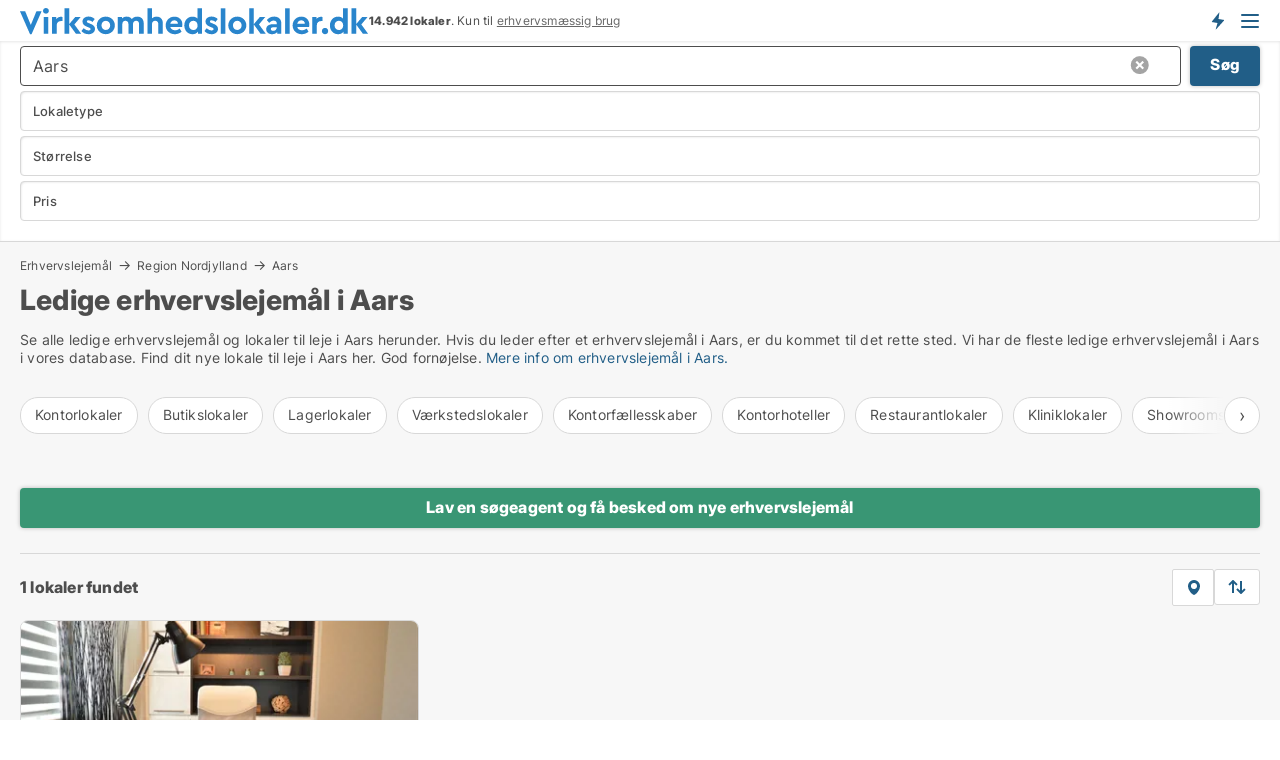

--- FILE ---
content_type: text/html; charset=utf-8
request_url: https://www.virksomhedslokaler.dk/erhvervslejemaal/aars
body_size: 16231
content:
<!doctype html>
<html lang="da" prefix="og:http://ogp.me/ns#">
<head>
    
<meta charset="UTF-8" />

    <title>Erhvervslejemål i Aars • 1 ledige lokaler til leje</title>
        <meta name="description" content="Find ledige erhvervslejemål i Aars hurtigt og nemt ✔ 1 lokaler til leje i Aars lige nu ✔ Book tid til fremvisning i dag ✔" />
        <meta property="fb:app_id" content="1651336384902009" />
        <meta property="og:type" content="website" />
        <meta property="og:image" content="https://www.virksomhedslokaler.dk/media/lvdbre4f/microsoftteams-image.png" />
        <meta property="og:image:secure_url" content="https://www.virksomhedslokaler.dk/media/lvdbre4f/microsoftteams-image.png" />
        <meta property="og:image:alt" content="https://www.virksomhedslokaler.dk/media/lvdbre4f/microsoftteams-image.png" />
        <meta property="og:image:width" content="640" />
        <meta property="og:image:height" content="480" />
        <meta property="og:url" content="https://www.virksomhedslokaler.dk/erhvervslejemaal/aars" />
        <meta property="og:title" content="Erhvervslejemål i Aars • 1 ledige lokaler til leje" />
        <meta property="og:description" content="Find ledige erhvervslejemål i Aars hurtigt og nemt ✔ 1 lokaler til leje i Aars lige nu ✔ Book tid til fremvisning i dag ✔" />


<link rel="canonical" href="https://www.virksomhedslokaler.dk/erhvervslejemaal/aars" />

    <meta name="viewport" content="width=device-width, initial-scale=1, maximum-scale=1" />
    <link rel="shortcut icon" href="/images/favicons/favicon-v.svg" type="image/svg+xml" />

    <link rel="stylesheet" type="text/css" href="/css/Fonts.css?v=l5amzXL23WsuXcoOJpQ2lKe_ukE" />


<link rel="stylesheet" href="/bundles/css/styles.css?v=nr4bRgzFQWf0vSwnMiTYm23IgZA" />
<link rel="stylesheet" href="/bundles/css/ie.css?v=eF1J9FJDcBT87G3Du73rGx8U7ws" />

    <link rel="stylesheet" type="text/css" href="/css/Print.css?v=5Dp4GpRlusuVRwtK5iQofvCXFe0" media="print" />
<script>
    window.dataLayer = window.dataLayer || [];
    function gtag() { dataLayer.push(arguments); }
    gtag('consent', 'default', {
        'ad_user_data': 'denied',
        'ad_personalization': 'denied',
        'ad_storage': 'denied',
        'analytics_storage': 'denied'
    });
    gtag('js', new Date());
    gtag('config', 'G-7T8QJMMX4Z');
</script>


<script type="application/ld+json">
{
  "@context": "https://schema.org",
  "@type": "FAQPage",
  "mainEntity": [
    {
      "@type": "Question",
      "acceptedAnswer": {
        "@type": "Answer",
        "text": "Overvej plads, pris, beliggenhed og fremtidige behov. Tænk også på adgang og faciliteter."
      },
      "name": "Hvad skal jeg overveje, når jeg vælger et erhvervslejemål?"
    },
    {
      "@type": "Question",
      "acceptedAnswer": {
        "@type": "Answer",
        "text": "Leje giver fleksibilitet. Køb giver stabilitet. Det afhænger af din situation."
      },
      "name": "Er det bedre at købe eller leje erhvervslokaler?"
    },
    {
      "@type": "Question",
      "acceptedAnswer": {
        "@type": "Answer",
        "text": "Kig uden for de centrale områder. Overvej ældre bygninger, og brug mæglere."
      },
      "name": "Hvordan finder jeg billige erhvervslejemål i Aars?"
    },
    {
      "@type": "Question",
      "acceptedAnswer": {
        "@type": "Answer",
        "text": "Ja. Mange udlejere er åbne for forhandling, især om pris og vilkår."
      },
      "name": "Kan jeg forhandle lejeaftalen?"
    }
  ]
}
</script>
</head>
<body class="new-popup-layout">
    
    

<header id="header">
    <section>
<a href="https://www.virksomhedslokaler.dk/" class="logo">
                    <img alt="Ledige erhvervslejemål - find dem på Virksomhedslokaler.dk" title="Ledige erhvervslejemål - find dem på Virksomhedslokaler.dk" src="/media/1002/virksomhedslokaler_logo_349x27.svg"  />
                    
                </a>            <div class="post-logo">
                    <ul class="info" id="presentation_info" data-separator="." data-animate="false">
                        <li><span class="show-desktop"><b>14.942</b> lokaler lige nu på <a class="tos-info" href="javascript:void(0)" popup-content-id="6177" data-anchor="tos_mails" style="text-decoration:underline;"><strong>Danmarks store portal for erhvervsudlejning</strong></a></span><span class="show-mobile"><b>14.942 lokaler</b>. Kun til <a class="tos-info" href="javascript:void(0)" popup-content-id="6177" data-anchor="tos_mails" style="text-decoration:underline;">erhvervsmæssig brug</a></span></li>
                    </ul>


            </div>
            <div class="logo-btns">
                <a id="special_product_button" class="special-product-button" onclick="ShowPreAuthPopup('HeaderSpecialButton', 'Popup_FrequencyUserCreation', '', false, '', '');">Få besked om nye lokaler!</a>

                <div class="notification-buttons show-mobile">
                    
<a data-action="user-notifications" data-api="UserNotificationPopup" data-type="Default" class="notification-counter" style="display:none;"
   data-text="Nye lokaler" data-empty-text="Lokaler der passer til din agent">
    <label data-action="label"></label>
    <span class="counter" data-action="counter"></span>
</a>
                </div>


                    <a class="show-menu-button" onclick="ToggleMenu();"></a>
            </div>
        <div id="slide_nav" class="mobile-navi"></div>
    </section>
        <nav>
                <div  data-single-line="">
                    <aside>
<span><a class="show-desktop regular with-nested" onmouseover="this.prevFontColor=this.style.color;this.style.color='#f5870b'" onmouseout="this.style.color=this.prevFontColor" href="https://www.virksomhedslokaler.dk/om-virksomhedslokalerdk">Om Virksomhedslokaler.dk</a><ul class="nested-links"><li><a class="regular" href="https://www.virksomhedslokaler.dk/kontakt">Kontakt os</a></li><li><a class="regular" href="https://www.virksomhedslokaler.dk/medieomtale">Medieomtale</a></li></ul></span><span><a class="bold with-nested" onmouseover="this.prevFontColor=this.style.color;this.style.color='#f5870b'" onmouseout="this.style.color=this.prevFontColor" href="/erhvervslejemaal">Find erhvervslejemål</a><ul class="nested-links"><li><a class="regular" href="https://www.virksomhedslokaler.dk/leje/butikslokaler">Butik til leje</a></li><li><a class="regular" href="https://www.virksomhedslokaler.dk/leje/kontorlokaler">Kontor til leje</a></li><li><a class="regular" href="https://www.virksomhedslokaler.dk/leje/lagerlokaler">Lager til leje</a></li><li><a class="regular" href="https://www.virksomhedslokaler.dk/leje/kontorhoteller">Kontorhotel</a></li><li><a class="regular" href="https://www.virksomhedslokaler.dk/leje/kontorfaellesskaber">Kontorfællesskab</a></li><li><a class="regular" href="https://www.virksomhedslokaler.dk/leje/kliniklokaler">Klinik til leje</a></li><li><a class="regular" href="https://www.virksomhedslokaler.dk/leje/vaerkstedslokaler">Værksted til leje</a></li><li><a class="regular" href="https://www.virksomhedslokaler.dk/leje/restaurantlokaler">Restaurant til leje</a></li><li><a class="regular" href="https://www.virksomhedslokaler.dk/leje/showrooms">Showroom</a></li></ul></span><span><a class="bold with-nested" onmouseover="this.prevFontColor=this.style.color;this.style.color='#f5870b'" onmouseout="this.style.color=this.prevFontColor" href="/erhvervsmaegler">Find lejer</a><ul class="nested-links"><li><a class="regular" href="https://www.virksomhedslokaler.dk/erhvervsmaegler/kontorlokaler">Udlejning af kontor</a></li><li><a class="regular" href="https://www.virksomhedslokaler.dk/erhvervsmaegler/butikslokaler">Udlejning af butik</a></li><li><a class="regular" href="https://www.virksomhedslokaler.dk/erhvervsmaegler/lagerlokaler">Udlejning af lager</a></li><li><a class="regular" href="https://www.virksomhedslokaler.dk/erhvervsmaegler/butikslokaler">Udlejning af klinik</a></li><li><a class="regular" href="https://www.virksomhedslokaler.dk/erhvervsmaegler/showrooms">Udlejning af showroom</a></li><li><a class="regular" href="https://www.virksomhedslokaler.dk/erhvervsmaegler/restaurantlokaler">Udlejning af restaurant</a></li><li><a class="regular" href="https://www.virksomhedslokaler.dk/erhvervsmaegler/vaerkstedslokaler">Udlejning af værksted</a></li></ul></span><span><a class="regular with-nested" onmouseover="this.prevFontColor=this.style.color;this.style.color='#f5870b'" onmouseout="this.style.color=this.prevFontColor" href="https://www.virksomhedslokaler.dk/viden-om">Viden om</a><ul class="nested-links"><li><a class="regular" href="https://www.virksomhedslokaler.dk/erhvervslokaler-spoergsmaal-svar">Spørgsmål og svar om erhvervslokaler</a></li><li><a class="regular" href="https://www.virksomhedslokaler.dk/blogs">Blog</a></li><li><a class="regular" href="https://www.virksomhedslokaler.dk/nyheder">Nyheder</a></li><li><a class="regular" href="https://www.virksomhedslokaler.dk/ejendomsleksikon">Ejendomsleksikon</a></li></ul></span><span><a class="bold with-nested" onmouseover="this.prevFontColor=this.style.color;this.style.color='#f5870b'" onmouseout="this.style.color=this.prevFontColor" href="https://www.virksomhedslokaler.dk/ejendoms-statistik">Data om erhvervslejemål</a><ul class="nested-links"><li><a class="regular" href="https://www.virksomhedslokaler.dk/ejendoms-statistik/lokaler-udvikling">Udviklingen i udbudte lokaler</a></li><li><a class="regular" href="https://www.virksomhedslokaler.dk/ejendoms-statistik/nye-lokaler-udvikling">Udviklingen i nye udbudte lokaler</a></li><li><a class="regular" href="https://www.virksomhedslokaler.dk/ejendoms-statistik/udlejede-lokaler-udvikling">Udviklingen i udlejede lokaler</a></li></ul></span>                        
                    </aside>
                    <aside>
<a class="show-desktop regular" onmouseover="this.prevFontColor=this.style.color;this.style.color='#f5870b'" onmouseout="this.style.color=this.prevFontColor" href="https://www.virksomhedslokaler.dk/create-user-profile">Opret</a><a class="show-mobile bold" onmouseover="this.prevFontColor=this.style.color;this.style.color='#f5870b'" onmouseout="this.style.color=this.prevFontColor" href="https://www.virksomhedslokaler.dk/create-user-profile">Sign up</a><a class="button orange regular plus" onmouseover="this.prevFontColor=this.style.color;this.style.color='#f5870b'" onmouseout="this.style.color=this.prevFontColor" href="https://www.virksomhedslokaler.dk/opret-lokaleannonce">Opret annonce</a>                                <a class="login show-desktop" href="javascript:ShowLoginPopup()">Log ind</a>
                    </aside>
                </div>
        </nav>
    
</header>


    <main id="layout" class="">
        <div id="container">
            <div id="mainContent">
                


                <div class="content page-content" id="page_data">
                    
                    





<div class="search-results">
    <div class="top-section" data-extra-top-content="1">
<div class="breadcrumb head" id="simple_bread_crumb"><a href="/erhvervslejemaal" onclick="ClearSearch()" oncontextmenu="ClearSearch()">Erhvervslejemål</a><a href="/erhvervslejemaal/region-nordjylland" class="Erhvervslejemål til leje i Region Nordjylland" onclick="ClearSearch()" oncontextmenu="ClearSearch()">Region Nordjylland</a><a href="/erhvervslejemaal/aars" class="Erhvervslejemål til leje  i  Aars" onclick="ClearSearch()" oncontextmenu="ClearSearch()">Aars</a></div><script type="application/ld+json">
    {
      "@context": "https://schema.org",
      "@type": "BreadcrumbList",
      "itemListElement": [{
        "@type": "ListItem",
        "position": 1,
        "name": "Erhvervslejemål",
        "item": "https://www.virksomhedslokaler.dk/erhvervslejemaal"
      },{
        "@type": "ListItem",
        "position": 2,
        "name": "Region Nordjylland",
        "item": "https://www.virksomhedslokaler.dk/erhvervslejemaal/region-nordjylland"
      },{
        "@type": "ListItem",
        "position": 3,
        "name": "Aars",
        "item": "https://www.virksomhedslokaler.dk/erhvervslejemaal/aars"
      }]
    }
    </script>        <h1 id="searchResultsHeadline">
            Ledige erhvervslejemål i Aars
        </h1>
        <div class="seo-content">
            <p><p>Se alle ledige erhvervslejemål og lokaler til leje i Aars herunder. Hvis du leder efter et erhvervslejemål i Aars, er du kommet til det rette sted. Vi har de fleste ledige erhvervslejemål i Aars i vores database. Find dit nye lokale til leje i Aars her. God fornøjelse. <a href="#moreinfo" data-anchor="#moreinfo">Mere info om erhvervslejemål i Aars.</a><br /></p></p>
        </div>




<div class="scrollable-list" data-behavior="ScrollableList">
    <div>
            <a href="/leje/kontorlokaler/aars">Kontorlokaler</a>
            <a href="/leje/butikslokaler/aars">Butikslokaler</a>
            <a href="/leje/lagerlokaler/aars">Lagerlokaler</a>
            <a href="/leje/vaerkstedslokaler/aars">Værkstedslokaler</a>
            <a href="/leje/kontorfaellesskaber/aars">Kontorfællesskaber</a>
            <a href="/leje/kontorhoteller/aars">Kontorhoteller</a>
            <a href="/leje/restaurantlokaler/aars">Restaurantlokaler</a>
            <a href="/leje/kliniklokaler/aars">Kliniklokaler</a>
            <a href="/leje/showrooms/aars">Showrooms</a>
            <a href="/leje/erhvervslokaler/aars">Erhvervslokaler</a>
            <a href="/leje/erhvervsgrunde/aars">Erhvervsgrunde</a>
            <a href="/leje/garager/aars">Garager</a>
    </div>
</div></div>




<div class="side-search-criteria" id="side_crit">
    <div class="wrap">
<form action="/Custom/LeftMenu/Process?selectedDemandType=1&selectedDemandTypeUrlKey=erhvervslejemaal&cityName=aars&zipCode=&isSearchResultPage=True&nodeId=1940&searchType=FindAds" data-ajax="true" method="POST" data-ajax-mode="after" data-ajax-update="#side_crit" data-ajax-failure="alert('An unexpected error occured. Please contact support@mail.virksomhedslokaler.dk');" id="side_crit_form" datavalalert="1">
            <div class="filter ">


                

                    <div class="item  primary">
        <label class="h3" for="side_crit_exp_locationtitle">Hvor søger du?</label>
                        <div class="box huge" data-criteria="LeftMenu_ZipCodes">
                            

<div data-behavior="ZipContainer" id="LeftMenu_ZipCodes" class="zip-control"
     data-duplicate-big-cities="false"
     data-max-items=""
     data-country=""
     data-max-items-message="Du kan højst vælge  postnumre. "
     data-no-cities-message="&amp;lt;span class=&amp;quot;show-desktop&amp;quot;&amp;gt;Vælg by/postnummer&amp;lt;/span&amp;gt;&amp;lt;span class=&amp;quot;show-mobile&amp;quot;&amp;gt;Område&amp;lt;/span&amp;gt;"
     data-several-cities-message="[amount] postnumre valgt"
     data-counting-label="true"
     data-allow-regions="true"
     data-country-changes-callback="false"
     data-hide-countries="true"
     data-search-countries="true"
     data-placeholder="Skriv by/område..."
     data-use-search-button="true"
     v-bind:class="{ 'has-values': selected.length > 0 }">
    <input type="text" style="display:none;" ref="value" name="LeftMenu_ZipCodes" value="9600" v-bind:value="valueString"
           data-val="false" data-val-required="" />
    <div class="zip-selector search-text-container">
                <a class="search-button" v-on:click="togglePopup()"></a>
            <input type="text" class="txt placeholder-green search-text-input" v-bind:value="filter" v-on:input="filter=$event.target.value" v-on:focus="onFocus()" v-on:blur="onBlur()" v-on:keydown.enter.prevent="onEnter"
                v-bind:placeholder="placeholder" autocomplete="off" />
            <a class="delete-all" v-show="isDeleteAllShown" v-on:click="removeAll()"></a>
                <a class="button search-text-button" v-on:click="search()">Søg</a>
        <div ref="popup" class="popup-container" v-show="visible" style="display:none;">
            <div ref="items" class="ZipCodeContainer custom-scroll">
                <template v-for="item in cities" v-bind:key="item.Id">
                    <span
                          v-bind:title="item.Name" 
                          v-bind:class="{ bold: item.IsRegion && item.ChildIds.length > 0}"
                          v-on:click="toggle(item)">
                        <div class="checkbox-wrapper">
                            <input type="checkbox" v-bind:value="item.Id" v-bind:checked="isItemSelected(item)" v-if="!item.IsRegion || allowRegions" />
                        </div>
                        <span>{{item.Name}}</span>
                    </span>
                    <fieldset v-if="regionMode && item.IsRegion && item.ChildIds.length > 0 && item.ShowChildItems">
                        <a v-on:click="selectVisible" v-show="isSelectAllInPopupVisible" class="link non-link red">Vælg alle herunder</a>
                        <a v-on:click="removeVisible" v-show="isDeleteAllInPopupVisible" class="link non-link red">Slet valgte</a>
                    </fieldset>
                </template>
            </div>
            <div class="btns" v-show="cities.length > 0">
                <a class="button small full-width" v-on:click="onOk()">OK</a>
            </div>
            <div class="tip" v-show="showPopupTip">Scroll ned for at se flere byer</div>
        </div>
    </div>
</div>
                        </div>
                    </div>
        <div class="item secondary" id="estate_type_label">
        <label class="h3" for="side_crit_exp_litlokaler.text">Hvilken type lokale søges?</label>
            <div class="box large double-popup" data-criteria="LeftMenu_LPEstateTypes">
                

<div class="EstateTypeContainer" data-behavior="EstateTypeContainer" data-demand-control="LeftMenu_DemandTypeId" data-label-id="estate_type_label" id="LeftMenu_LPEstateTypes" data-is-lp="true" data-alternative-names="[{&amp;quot;Key&amp;quot;:&amp;quot;&amp;quot;,&amp;quot;Values&amp;quot;:[{&amp;quot;Key&amp;quot;:22,&amp;quot;Value&amp;quot;:&amp;quot;Erhvervslokaler&amp;quot;}]},{&amp;quot;Key&amp;quot;:1,&amp;quot;Values&amp;quot;:[{&amp;quot;Key&amp;quot;:22,&amp;quot;Value&amp;quot;:&amp;quot;Erhvervslokaler&amp;quot;}]},{&amp;quot;Key&amp;quot;:2,&amp;quot;Values&amp;quot;:[{&amp;quot;Key&amp;quot;:22,&amp;quot;Value&amp;quot;:&amp;quot;Erhvervslejemål&amp;quot;}]}]">




<div class="custom-dd" data-custom-dd data-behavior="CustomDropDown" data-max-items=""
     data-default-text="&amp;lt;span class=&amp;quot;show-desktop&amp;quot;&amp;gt;Vælg lokaletype...&amp;lt;/span&amp;gt;&amp;lt;span class=&amp;quot;show-mobile&amp;quot;&amp;gt;Lokaletype&amp;lt;/span&amp;gt;" data-many-text="%amount% typer valgt" data-selected-items-label-preffix="Lokaletype" 
      data-counting-label="true"
     data-hide-checkboxes="false" data-on-change="" data-placeholder="Find typer"
     name="LeftMenu_LPEstateTypes"
     v-bind:class="{ 'has-values': selected.length > 0 }">
        <div class="select-mimic-button" v-bind:disabled="disabled" v-on:click="togglePopup" v-html="labelText" v-bind:class="{ empty: selected.length === 0, several: selected.length > 1 }" v-bind:data-filters-count="selected.length > 1 ? selected.length : null"></div>
    <div class="popup-container --wrap" style="display:none;" v-show="isShown" ref="popup">
        <div class="scroll custom-scroll">
            <div >
                    <div v-show="isItemVisible('4') && isGroupVisible('')">
                        <span class="checkbox-wrapper custom-cb">
                            <input type="checkbox" name="LeftMenu_LPEstateTypes" value="4" data-group="" v-model="selected"
                                   v-bind:disabled="disabled || !isAllowed('4')"  
                                   v-bind:data-disabled="!isItemVisible('4')" />
                        </span>
                        <span v-on:click="if (!isAllowed('4')) showMaxItemsMessage()">Butik</span>
                    </div>
                    <div v-show="isItemVisible('2') && isGroupVisible('')">
                        <span class="checkbox-wrapper custom-cb">
                            <input type="checkbox" name="LeftMenu_LPEstateTypes" value="2" data-group="" v-model="selected"
                                   v-bind:disabled="disabled || !isAllowed('2')"  
                                   v-bind:data-disabled="!isItemVisible('2')" />
                        </span>
                        <span v-on:click="if (!isAllowed('2')) showMaxItemsMessage()">Erhvervsgrund</span>
                    </div>
                    <div v-show="isItemVisible('22') && isGroupVisible('')">
                        <span class="checkbox-wrapper custom-cb">
                            <input type="checkbox" name="LeftMenu_LPEstateTypes" value="22" data-group="" v-model="selected"
                                   v-bind:disabled="disabled || !isAllowed('22')"  
                                   v-bind:data-disabled="!isItemVisible('22')" />
                        </span>
                        <span v-on:click="if (!isAllowed('22')) showMaxItemsMessage()">Erhvervslokaler</span>
                    </div>
                    <div v-show="isItemVisible('25') && isGroupVisible('')">
                        <span class="checkbox-wrapper custom-cb">
                            <input type="checkbox" name="LeftMenu_LPEstateTypes" value="25" data-group="" v-model="selected"
                                   v-bind:disabled="disabled || !isAllowed('25')"  
                                   v-bind:data-disabled="!isItemVisible('25')" />
                        </span>
                        <span v-on:click="if (!isAllowed('25')) showMaxItemsMessage()">Garage</span>
                    </div>
                    <div v-show="isItemVisible('8') && isGroupVisible('')">
                        <span class="checkbox-wrapper custom-cb">
                            <input type="checkbox" name="LeftMenu_LPEstateTypes" value="8" data-group="" v-model="selected"
                                   v-bind:disabled="disabled || !isAllowed('8')"  
                                   v-bind:data-disabled="!isItemVisible('8')" />
                        </span>
                        <span v-on:click="if (!isAllowed('8')) showMaxItemsMessage()">Klinik</span>
                    </div>
                    <div v-show="isItemVisible('7') && isGroupVisible('')">
                        <span class="checkbox-wrapper custom-cb">
                            <input type="checkbox" name="LeftMenu_LPEstateTypes" value="7" data-group="" v-model="selected"
                                   v-bind:disabled="disabled || !isAllowed('7')"  
                                   v-bind:data-disabled="!isItemVisible('7')" />
                        </span>
                        <span v-on:click="if (!isAllowed('7')) showMaxItemsMessage()">Kontor</span>
                    </div>
                    <div v-show="isItemVisible('12') && isGroupVisible('')">
                        <span class="checkbox-wrapper custom-cb">
                            <input type="checkbox" name="LeftMenu_LPEstateTypes" value="12" data-group="" v-model="selected"
                                   v-bind:disabled="disabled || !isAllowed('12')"  
                                   v-bind:data-disabled="!isItemVisible('12')" />
                        </span>
                        <span v-on:click="if (!isAllowed('12')) showMaxItemsMessage()">Kontorfællesskab</span>
                    </div>
                    <div v-show="isItemVisible('11') && isGroupVisible('')">
                        <span class="checkbox-wrapper custom-cb">
                            <input type="checkbox" name="LeftMenu_LPEstateTypes" value="11" data-group="" v-model="selected"
                                   v-bind:disabled="disabled || !isAllowed('11')"  
                                   v-bind:data-disabled="!isItemVisible('11')" />
                        </span>
                        <span v-on:click="if (!isAllowed('11')) showMaxItemsMessage()">Kontorhotel</span>
                    </div>
                    <div v-show="isItemVisible('1') && isGroupVisible('')">
                        <span class="checkbox-wrapper custom-cb">
                            <input type="checkbox" name="LeftMenu_LPEstateTypes" value="1" data-group="" v-model="selected"
                                   v-bind:disabled="disabled || !isAllowed('1')"  
                                   v-bind:data-disabled="!isItemVisible('1')" />
                        </span>
                        <span v-on:click="if (!isAllowed('1')) showMaxItemsMessage()">Lager</span>
                    </div>
                    <div v-show="isItemVisible('5') && isGroupVisible('')">
                        <span class="checkbox-wrapper custom-cb">
                            <input type="checkbox" name="LeftMenu_LPEstateTypes" value="5" data-group="" v-model="selected"
                                   v-bind:disabled="disabled || !isAllowed('5')"  
                                   v-bind:data-disabled="!isItemVisible('5')" />
                        </span>
                        <span v-on:click="if (!isAllowed('5')) showMaxItemsMessage()">Restaurant</span>
                    </div>
                    <div v-show="isItemVisible('9') && isGroupVisible('')">
                        <span class="checkbox-wrapper custom-cb">
                            <input type="checkbox" name="LeftMenu_LPEstateTypes" value="9" data-group="" v-model="selected"
                                   v-bind:disabled="disabled || !isAllowed('9')"  
                                   v-bind:data-disabled="!isItemVisible('9')" />
                        </span>
                        <span v-on:click="if (!isAllowed('9')) showMaxItemsMessage()">Showroom</span>
                    </div>
                    <div v-show="isItemVisible('14') && isGroupVisible('')">
                        <span class="checkbox-wrapper custom-cb">
                            <input type="checkbox" name="LeftMenu_LPEstateTypes" value="14" data-group="" v-model="selected"
                                   v-bind:disabled="disabled || !isAllowed('14')"  
                                   v-bind:data-disabled="!isItemVisible('14')" />
                        </span>
                        <span v-on:click="if (!isAllowed('14')) showMaxItemsMessage()">Værksted</span>
                    </div>
            </div>
        </div>
            <div class="btns">
                <a class="button small full-width" v-on:click="closePopup()">OK</a>
            </div>
    </div>
</div></div>
            </div>
        </div>


                    <div class="item secondary">
        <label class="h3" for="side_crit_exp_litsize.text">Hvilken størrelse søges?</label>
                        <span class="popup-opener" data-behavior="PopupOpener"><span class="show-desktop">Hvilken størrelse søges?</span><span class="show-mobile">Størrelse</span></span>
                        <div class="box" data-criteria="LeftMenu_Area" data-preffix="Størrelse">
                            

<div data-behavior="SpanBox" class="span-box slider"
       data-sp-decimal=","
       data-sp-thousand="."
       data-perc-deviation="0"
       data-disable-autofill=""
       data-disable-formatting="false" name="LeftMenu_Area">
        <div class="holder" data-slider data-max="5000" data-postfix="&lt;span&gt;m&lt;sup&gt;2&lt;/sup&gt;&lt;/span&gt;" data-step="10">
            <input ref="fieldTo" data-from type="text" name="LeftMenu_AreaFrom" v-bind:value="resultMin" />
            <input ref="fieldFrom" data-to type="text" name="LeftMenu_AreaTo" v-bind:value="resultMax" />

            <input type="range" min="0" max="5000" step="10" v-model="value1" />
            <input type="range" min="0" max="5000" step="10" v-model="value2" />
            <div class="line">
                <span v-bind:style="{ width: rangeWidth + '%', marginLeft: rangeOffset + '%' }"></span>
            </div>
            <div class="tips">
                <div>
                    <span ref="inputMin" contenteditable="true" v-html="inputMin" v-on:blur="onMinInput" v-on:focus="onMinFocus" v-on:keydown.enter="onKeypressEnter" :class="{ 'editable': true }"></span>
                    <span v-html="postfix"></span>
                </div>
                <div>
                    <span ref="inputMax" contenteditable="true" v-html="inputMax" v-on:blur="onMaxInput" v-on:focus="onMaxFocus" v-on:keydown.enter="onKeypressEnter" :class="{ 'editable': true }"></span>
                    <span v-html="postfix"></span>
                </div>
            </div>
        </div>
</div>
                        </div>
                    </div>


                        <div class="item secondary">
                            <span class="popup-opener" data-behavior="PopupOpener"><span class="show-desktop">Vælg pris</span><span class="show-mobile">Pris</span></span>
                            <div>
            <div class="box" id="crit_rent_price" data-criteria="LeftMenu_RentPrice" data-demands="1"
                 data-preffix="Pris" data-suffix="om måned">
                <strong>Lejepris</strong>
                <div>
                    

<div data-behavior="SpanBox" class="span-box slider"
       data-sp-decimal=","
       data-sp-thousand="."
       data-perc-deviation="0"
       data-disable-autofill=""
       data-disable-formatting="false" name="LeftMenu_RentPrice">
        <div class="holder" data-slider data-max="1000000" data-postfix="&lt;span&gt;kr.&lt;/span&gt;" data-step="10000">
            <input ref="fieldTo" data-from type="text" name="LeftMenu_RentPriceFrom" v-bind:value="resultMin" />
            <input ref="fieldFrom" data-to type="text" name="LeftMenu_RentPriceTo" v-bind:value="resultMax" />

            <input type="range" min="0" max="1000000" step="10000" v-model="value1" />
            <input type="range" min="0" max="1000000" step="10000" v-model="value2" />
            <div class="line">
                <span v-bind:style="{ width: rangeWidth + '%', marginLeft: rangeOffset + '%' }"></span>
            </div>
            <div class="tips">
                <div>
                    <span ref="inputMin" contenteditable="true" v-html="inputMin" v-on:blur="onMinInput" v-on:focus="onMinFocus" v-on:keydown.enter="onKeypressEnter" :class="{ 'editable': true }"></span>
                    <span v-html="postfix"></span>
                </div>
                <div>
                    <span ref="inputMax" contenteditable="true" v-html="inputMax" v-on:blur="onMaxInput" v-on:focus="onMaxFocus" v-on:keydown.enter="onKeypressEnter" :class="{ 'editable': true }"></span>
                    <span v-html="postfix"></span>
                </div>
            </div>
        </div>
</div>
                </div>
            </div>
                <div class="box" id="crit_sqm_price" data-criteria="LeftMenu_SquareMetersPrice" data-demands="1"
                     data-preffix="Pris" data-suffix="om året">
                    <strong>Leje per m2 per år eksklusiv drift</strong>
                    <div>
                        

<div data-behavior="SpanBox" class="span-box slider"
       data-sp-decimal=","
       data-sp-thousand="."
       data-perc-deviation="0"
       data-disable-autofill=""
       data-disable-formatting="false" name="LeftMenu_SquareMetersPrice">
        <div class="holder" data-slider data-max="5000" data-postfix="&lt;span&gt;kr.&lt;/span&gt;" data-step="10">
            <input ref="fieldTo" data-from type="text" name="LeftMenu_SquareMetersPriceFrom" v-bind:value="resultMin" />
            <input ref="fieldFrom" data-to type="text" name="LeftMenu_SquareMetersPriceTo" v-bind:value="resultMax" />

            <input type="range" min="0" max="5000" step="10" v-model="value1" />
            <input type="range" min="0" max="5000" step="10" v-model="value2" />
            <div class="line">
                <span v-bind:style="{ width: rangeWidth + '%', marginLeft: rangeOffset + '%' }"></span>
            </div>
            <div class="tips">
                <div>
                    <span ref="inputMin" contenteditable="true" v-html="inputMin" v-on:blur="onMinInput" v-on:focus="onMinFocus" v-on:keydown.enter="onKeypressEnter" :class="{ 'editable': true }"></span>
                    <span v-html="postfix"></span>
                </div>
                <div>
                    <span ref="inputMax" contenteditable="true" v-html="inputMax" v-on:blur="onMaxInput" v-on:focus="onMaxFocus" v-on:keydown.enter="onKeypressEnter" :class="{ 'editable': true }"></span>
                    <span v-html="postfix"></span>
                </div>
            </div>
        </div>
</div>
                    </div>
                </div>
                            </div>
                        </div>





            </div>
            <input id="btnCriteriaUpdated" type="submit" style="display:none;" name="CriteriaUpdated" />
            <input id="btnMoreLocations" type="submit" style="display:none;" name="MoreLocations" />
                <div class="static-filter-buttons show-criteria">
                    <a class="button medium" href="javascript:LeftMenu_ShowSecondaryCriteria()"><span class="text-show">Filtrér søgning</span><span class="text-hide">Søg</span></a>


    <div class="sorting-box" data-sorting-control style="visibility:hidden;" v-bind:style="{ visibility: initialized ? 'visible' : 'hidden' }" data-init-value="default_asc">
        <label v-show="isDefault" style="display: none;">Sorter søgeresultat</label>
        <span v-show="!isDefault" style="display: none;">Sortér efter</span>
        <label v-show="!isDefault" style="display: none;">{{label}}</label>
        <select ref="select" data-field="srt_field" data-dir="srt_dir" v-model="selected">
                <option value="default_asc">Standard</option>
                <option value="size_asc">Størrelse (mindste først)</option>
                <option value="size_desc">Størrelse (største først)</option>
                <option value="price_asc">Pris (laveste først)</option>
                <option value="price_desc">Pris (højeste først)</option>
        </select>
    </div>
                </div>
</form>

    </div>
</div>

    <div class="wrap">
        


<style type="text/css">
    .image-watermark.--missing > span {
    font-weight: bold !important;
color:rgba(208, 230, 247,1) !important;
}
@media only screen and (max-width: 999px) {
    .image-watermark.--missing > span {
        font-weight: bold !important;
color:rgba(208, 230, 247,1) !important;
    }
}
    .image-watermark.--street > span {
    font-weight: bold !important;
color:rgba(208, 230, 247,1) !important;
}
@media only screen and (max-width: 999px) {
    .image-watermark.--street > span {
        font-weight: bold !important;
color:rgba(208, 230, 247,1) !important;
    }
}
</style>


    <script>
        var AdsList_CustomRoutes = {
        listMode: 'Search',
        tableHeader: '',
        isMapRendered: false,
        isMapShown: false,
        pageIndex: null
        }
    </script>
        <div id="ads_list" class="ads-list-wrapper regular-list grid">




                    <div class="search-results-controls " id="adsListSearchResultControl">
<div class="show-mobile button-space"><a class="button big full-width green " href="javascript:ShowPreAuthPopup(`HeaderSpecialButton`,``,``,false,``,``);">Lav en søgeagent og få besked om nye erhvervslejemål</a></div>
<span class="total-label">1 lokaler fundet</span>                    <div class="right-container">
                        <div class="show-desktop"><a class="button medium green " href="javascript:ShowPreAuthPopup(`HeaderSpecialButton`,``,``,false,``,``);">Lav en søgeagent og få besked om nye erhvervslejemål</a></div>
                            <a href="javascript:AdsList_ShowMap()" onclick="$('body').toggleClass('map-shown');" class="show-map-link">
                                <strong class="show">Vis på kort</strong>
                                <strong class="hide">Vis som liste</strong>
                            </a>

    <div class="sorting-box" data-sorting-control style="visibility:hidden;" v-bind:style="{ visibility: initialized ? 'visible' : 'hidden' }" data-init-value="default_asc">
        <label v-show="isDefault" style="display: none;">Sorter søgeresultat</label>
        <span v-show="!isDefault" style="display: none;">Sortér efter</span>
        <label v-show="!isDefault" style="display: none;">{{label}}</label>
        <select ref="select" data-field="srt_field" data-dir="srt_dir" v-model="selected">
                <option value="default_asc">Standard</option>
                <option value="size_asc">Størrelse (mindste først)</option>
                <option value="size_desc">Størrelse (største først)</option>
                <option value="price_asc">Pris (laveste først)</option>
                <option value="price_desc">Pris (højeste først)</option>
        </select>
    </div>
                    </div>
                </div>

            
            
            <div id="scroll_target"></div>
                <ul class="table-ads col-3">

                        <li class="">
                            <div  onclick="Redirect('/kontorlokaler/aars/203922', false)">
                                    <h4 class="line-clamp line-2">
                                        <a href="/kontorlokaler/aars/203922" target="_self" title="227 m2 kontor til leje i 9600 Aars">227 m2 kontor til leje i 9600 Aars</a>
                                    </h4>

                                    <div class="image">
                                            <a onclick="Redirect(&#x27;/kontorlokaler/aars/203922&#x27;, false)" data-no-propagation>
        <div class="main-img">
            <img src="/StaticFiles/media/313100/Cache/kontor_411.webp" alt="Kontorlokaler til leje i Aars - Dette lokale har intet billede" title="Kontorlokaler til leje i Aars - Dette lokale har intet billede" loading="lazy" />
<div class="image-watermark --missing"><span data-nosnippet="true">Modelfoto</span></div>            
        </div>
                                            </a>

                                    </div>




<div class="wrap">




                                    <div class="text-data" >
                                            <a href="/kontorlokaler/aars/203922" data-no-propagation target="_self" title="Kontor til leje i 9600 Aars">Kontor til leje i 9600 Aars</a>
                                    </div>

                                        <div class="bottom"> 
                                            <div class="list-facts">
                                                <ul>
                                                        <li>
                                                            <label>Pris: </label>
        <span>Ca. 7.500 kr. per måned
</span>
                                                        </li>
                                                        <li>
                                                            <label>Leje per m2:</label>
        <span>Ca. 500 kr/m2/år
</span>
                                                        </li>
                                                </ul>
                                            </div>
                                        </div>
                                            <div class="footer" data-footer="203922">
                                                    <a class="button medium full-width show-desktop" data-buy-ad-button="203922" onclick="ProcessAdRequest(203922)" data-no-propagation>Få mere info om lokalet</a>
                                            </div>

</div>                            </div>
                        </li>                    
                            <li class="empty"></li>
                            <li class="empty"></li>
                </ul>
            <div class="paging-space">
            </div>


            
            
            
        </div>




    <div gmap style="width:100%;height:600px;" data-def-zoom="6"
         data-def-lat="56" data-def-lng="10"
         data-lazy-load="1"
         data-enabled=""
         data-draggable=""
         id="gMap"
         class="gmap hidden"
         data-control-script="/bundles/GoogleMap.js"
         data-api-script="https://maps.googleapis.com/maps/api/js?language=da&amp;key=AIzaSyCtYp4lyWXgyDT28L6umVl0C894ouunAxc&amp;signature=d0Gpu7YPtlj8SeGWvzQM6b-6IJ0=">
    </div>
    </div>
</div>


                            <div id="faqItem" data-page-faq-content="1" class="bottom-faq collapsible-blocks  with-title">
                                
<h2>Ofte stillede spørgsmål om erhvervslejemål i Aars</h2>    <label>
        <input type="checkbox" name="faq" value="0" data-behavior="Radio" />
        <h4>Hvad skal jeg overveje, når jeg vælger et erhvervslejemål?</h4>
        <div>Overvej plads, pris, beliggenhed og fremtidige behov. Tænk også på adgang og faciliteter.</div>
    </label>
    <label>
        <input type="checkbox" name="faq" value="1" data-behavior="Radio" />
        <h4>Er det bedre at købe eller leje erhvervslokaler?</h4>
        <div>Leje giver fleksibilitet. Køb giver stabilitet. Det afhænger af din situation.</div>
    </label>
    <label>
        <input type="checkbox" name="faq" value="2" data-behavior="Radio" />
        <h4>Hvordan finder jeg billige erhvervslejemål i Aars?</h4>
        <div>Kig uden for de centrale områder. Overvej ældre bygninger, og brug mæglere.</div>
    </label>
    <label>
        <input type="checkbox" name="faq" value="3" data-behavior="Radio" />
        <h4>Kan jeg forhandle lejeaftalen?</h4>
        <div>Ja. Mange udlejere er åbne for forhandling, især om pris og vilkår.</div>
    </label>

                            </div>

<section data-ads-statistics class="data-ads-statistics">
<h2 class="title">Statistik over udviklingen i ledige erhvervslejemål til leje i Aars over den sidste måned</h2><p class="description">Herunder ser du udviklingen i udbuddet og udlejningen af ledige erhvervslokaler til leje i Aars over den sidste måned. I den første kolonne ser du datoen. I den anden kolonne ser du det samlede antal lokaler til leje i Aars på datoen. I den tredje kolonne ser du antallet af nye lokaler i Aars der er udbudt til leje på datoen. I den fjerde kolonne ser du antallet af lokaler  i Aars der er udlejet på datoen.  Se også samlet <a href="https://www.virksomhedslokaler.dk/ejendoms-statistik/lokaler-udvikling/aars" >statistik over alle udbudte lokaler  i Aars over tid</a>, samlet <a href="https://www.virksomhedslokaler.dk/ejendoms-statistik/nye-lokaler-udvikling/aars" >statistik over nye lokaler  i Aars over tid</a>, samlet <a href="https://www.virksomhedslokaler.dk/ejendoms-statistik/udlejede-lokaler-udvikling/aars" >statistik over udlejede lokaler  i Aars over tid</a>.<br><br></p>        <div id="data_holder" class="holder">
            <table class="statistics-data-table">
                <tr>
                    <th>Dato</th>
                    <th>Alle lokaler til leje</th>
                        <th>Nye lokaler til leje</th>
                        <th>Udlejede lokaler</th>
                </tr>


                    <tr >
                        <td>20. januar 2026</td>
                        <td>1</td>
                            <td>1</td>
                            <td>1</td>
                    </tr>
                    <tr >
                        <td>19. januar 2026</td>
                        <td>1</td>
                            <td>0</td>
                            <td>0</td>
                    </tr>
                    <tr >
                        <td>12. januar 2026</td>
                        <td>1</td>
                            <td>0</td>
                            <td>0</td>
                    </tr>
                    <tr class="blured">
                        <td>11. januar 2026</td>
                        <td>1</td>
                            <td>0</td>
                            <td>0</td>
                    </tr>
                    <tr  class="expand sr-only">
                        <td>10. januar 2026</td>
                        <td>1</td>
                            <td>0</td>
                            <td>0</td>
                    </tr>
                    <tr  class="expand sr-only">
                        <td>9. januar 2026</td>
                        <td>1</td>
                            <td>0</td>
                            <td>0</td>
                    </tr>
                    <tr  class="expand sr-only">
                        <td>8. januar 2026</td>
                        <td>1</td>
                            <td>0</td>
                            <td>0</td>
                    </tr>
                    <tr  class="expand sr-only">
                        <td>7. januar 2026</td>
                        <td>1</td>
                            <td>0</td>
                            <td>0</td>
                    </tr>
                    <tr  class="expand sr-only">
                        <td>6. januar 2026</td>
                        <td>1</td>
                            <td>0</td>
                            <td>0</td>
                    </tr>
                    <tr  class="expand sr-only">
                        <td>5. januar 2026</td>
                        <td>1</td>
                            <td>0</td>
                            <td>0</td>
                    </tr>
                    <tr  class="expand sr-only">
                        <td>4. januar 2026</td>
                        <td>1</td>
                            <td>0</td>
                            <td>0</td>
                    </tr>
                    <tr  class="expand sr-only">
                        <td>3. januar 2026</td>
                        <td>1</td>
                            <td>0</td>
                            <td>0</td>
                    </tr>
                    <tr  class="expand sr-only">
                        <td>2. januar 2026</td>
                        <td>1</td>
                            <td>0</td>
                            <td>0</td>
                    </tr>
                    <tr  class="expand sr-only">
                        <td>1. januar 2026</td>
                        <td>1</td>
                            <td>0</td>
                            <td>0</td>
                    </tr>
                    <tr  class="expand sr-only">
                        <td>31. december 2025</td>
                        <td>1</td>
                            <td>0</td>
                            <td>0</td>
                    </tr>
                    <tr  class="expand sr-only">
                        <td>30. december 2025</td>
                        <td>1</td>
                            <td>0</td>
                            <td>0</td>
                    </tr>
                    <tr  class="expand sr-only">
                        <td>29. december 2025</td>
                        <td>1</td>
                            <td>0</td>
                            <td>0</td>
                    </tr>
                    <tr  class="expand sr-only">
                        <td>28. december 2025</td>
                        <td>1</td>
                            <td>0</td>
                            <td>0</td>
                    </tr>
                    <tr  class="expand sr-only">
                        <td>27. december 2025</td>
                        <td>1</td>
                            <td>0</td>
                            <td>0</td>
                    </tr>
                    <tr  class="expand sr-only">
                        <td>26. december 2025</td>
                        <td>1</td>
                            <td>0</td>
                            <td>0</td>
                    </tr>
                    <tr  class="expand sr-only">
                        <td>25. december 2025</td>
                        <td>1</td>
                            <td>0</td>
                            <td>0</td>
                    </tr>
                    <tr  class="expand sr-only">
                        <td>24. december 2025</td>
                        <td>1</td>
                            <td>0</td>
                            <td>0</td>
                    </tr>
                    <tr  class="expand sr-only">
                        <td>23. december 2025</td>
                        <td>1</td>
                            <td>0</td>
                            <td>0</td>
                    </tr>
                    <tr  class="expand sr-only">
                        <td>22. december 2025</td>
                        <td>1</td>
                            <td>0</td>
                            <td>0</td>
                    </tr>
                    <tr  class="expand sr-only">
                        <td>21. december 2025</td>
                        <td>1</td>
                            <td>0</td>
                            <td>0</td>
                    </tr>
            </table>
        </div>
            <div class="expand-rows">
                <a id="expandRows" href="" class="button big">Fold ud</a>
            </div>
</section>




<section data-ads-detailed-statistics class="data-ads-statistics">
    <h2 class="title">Statistik over udbuddet af ledige erhvervslejemål til leje i Aars </h2>
    <p class="description">I nedenstående tabel ser du en række data om udbuddet af erhvervslokaler til leje i Aars.Se også samlet <a href="https://www.virksomhedslokaler.dk/ejendoms-statistik/lokaler-udvikling/aars">statistik over alle udbudte lokaler  i Aars over tid</a>, samlet <a href="https://www.virksomhedslokaler.dk/ejendoms-statistik/nye-lokaler-udvikling/aars">statistik over nye lokaler  i Aars over tid</a>, samlet <a href="https://www.virksomhedslokaler.dk/ejendoms-statistik/udlejede-lokaler-udvikling/aars">statistik over udlejede lokaler  i Aars over tid</a><br><br></p>

    <div class="overflow-scroll custom-scroll holder" data-behavior="DragScroll">
        <table class="statistics-data-table">
            <tr>
                <th></th>
                    <th>I alt</th>
            </tr>

        <tr>
            <td>Antal ledige lokaler</td>
                <td>1</td>
        </tr>
        <tr>
            <td>Antal nye lokaler siden i går</td>
                <td>1</td>
        </tr>
        <tr>
            <td>Antal udlejede lokaler siden i går</td>
                <td>1</td>
        </tr>
        <tr>
            <td>Ledige m2 i alt</td>
                <td>227</td>
        </tr>
        <tr>
            <td>Gennemsnitlig pris per m2 per år uden drift</td>
                <td>400</td>
        </tr>
        <tr>
            <td>Højeste m2-pris</td>
                <td>400</td>
        </tr>
        <tr>
            <td>Laveste m2-pris</td>
                <td>400</td>
        </tr>
        </table>
    </div>
</section>


                        <div data-extra-custom-page-content="1">
                            
                        </div>
<div class="bottom-seo" id="moreinfo">
        <div class="anchor-tabs overflow-scroll hidden-scroll" data-behavior="DragScroll">
            <ul data-behavior="AnchorTabs">
                    <li data-target="ledige_erhvervslejemaal_i_aars">
                        <a href="#ledige_erhvervslejemaal_i_aars">
                            Ledige erhvervslejemål i Aars
                        </a>                        
                    </li>
                    <li data-target="erhvervsudlejning_i_aars">
                        <a href="#erhvervsudlejning_i_aars">
                            Erhvervsudlejning i Aars
                        </a>                        
                    </li>
                    <li data-target="find_ledige_erhvervslejemaal_i_aars">
                        <a href="#find_ledige_erhvervslejemaal_i_aars">
                            Find ledige erhvervslejemål i Aars
                        </a>                        
                    </li>
                    <li data-target="boer_jeg_leje_erhvervslokale_i_aars">
                        <a href="#boer_jeg_leje_erhvervslokale_i_aars">
                            Bør jeg leje erhvervslokale i Aars?
                        </a>                        
                    </li>
                    <li data-target="overskuelig_oversigt_over_erhvervslejemaal_i_aars">
                        <a href="#overskuelig_oversigt_over_erhvervslejemaal_i_aars">
                            Overskuelig oversigt over erhvervslejemål i Aars
                        </a>                        
                    </li>
                    <li data-target="billige_erhvervslejemaal_i_aars">
                        <a href="#billige_erhvervslejemaal_i_aars">
                            Billige erhvervslejemål i Aars
                        </a>                        
                    </li>
                    <li data-target="kontorlokaler_i_aars">
                        <a href="#kontorlokaler_i_aars">
                            Kontorlokaler i Aars
                        </a>                        
                    </li>
                    <li data-target="butikslokaler_i_aars">
                        <a href="#butikslokaler_i_aars">
                            Butikslokaler i Aars
                        </a>                        
                    </li>
                    <li data-target="lagerlokaler_i_aars">
                        <a href="#lagerlokaler_i_aars">
                            Lagerlokaler i Aars
                        </a>                        
                    </li>
                    <li data-target="lokaler_til_vaerksted_i_aars">
                        <a href="#lokaler_til_vaerksted_i_aars">
                            Lokaler til værksted i Aars
                        </a>                        
                    </li>
                    <li data-target="kliniklokaler_i_aars">
                        <a href="#kliniklokaler_i_aars">
                            Kliniklokaler i Aars
                        </a>                        
                    </li>
                    <li data-target="restaurantlokaler_i_aars">
                        <a href="#restaurantlokaler_i_aars">
                            Restaurantlokaler i Aars
                        </a>                        
                    </li>
                    <li data-target="disse_guides_kan_hjaelpe_dig_naar_du_soeger_erhvervslokaler">
                        <a href="#disse_guides_kan_hjaelpe_dig_naar_du_soeger_erhvervslokaler">
                            Disse guides kan hjælpe dig når du søger erhvervslokaler
                        </a>                        
                    </li>
            </ul>
        </div>
    <div class="text-content">
        
        <div class="bottom"><h2 id="ledige_erhvervslejemaal_i_aars" data-anchor><strong>Ledige erhvervslejemål i Aars</strong></h2><div><p>Der er ledige erhvervslejemål i Aars. Lokaler, der venter på liv. Små kontorer med plads til store idéer. Butikker, hvor kunderne kan komme ind fra gaden. Lagerhaller, der kan rumme drømme i paller og pakker. Området har det hele, og det står klar, hvis du tør tage skridtet.</p><p>Leje betyder frihed. Du låser dig ikke fast i mursten og renter. Du får plads til at prøve dig frem, til at finde din vej. Måske vokser du ud af lokalet. Måske finder du noget større, noget bedre. Det er fordelen. Men du skal vælge med omtanke. Et lejemål er ikke kun for i dag – det er for morgendagen også.</p><p>Aars er et område, der vil noget. Den giver plads til virksomheder med mod, til dem, der tør bygge noget op. Og hvis du vælger rigtigt, kan du være en del af den vækst.</p></div><h2 id="erhvervsudlejning_i_aars" data-anchor><strong>Erhvervsudlejning i Aars</strong></h2><div><p>Erhvervsudlejning i Aars er ligesom området selv – fuld af muligheder. Det handler om lokaler, der står tomme, men venter på liv. Små kontorer, hvor idéer kan tage form. Lagerhaller, der kan opbevare drømme, før de bliver sendt ud i verden. Det handler om at finde det sted, hvor din virksomhed kan vokse.</p><p>At leje er frihed. Det er ikke som at købe. Du binder dig ikke. Du kan skifte retning, flytte, tilpasse dig. Hvis markedet ændrer sig, kan du også. Det er en løsning for dem, der vil tage chancer, men ikke binde sig.</p><p>Aarss marked for erhvervsudlejning er bredt. Moderne bygninger med skinnende gulve. Gamle steder, hvor murstenene hvisker historier. Det handler om at vælge det sted, der passer til din fortælling.</p><p>Men det kræver omtanke. Du skal kende din virksomhed. Hvad har du brug for nu? Hvad har du brug for senere? Beliggenhed betyder noget. Funktion betyder noget. Prisen betyder noget. Det hele gør.</p><p>Erhvervsudlejning er ikke bare et valg. Det er en chance. En mulighed for at finde det sted, hvor det hele kan begynde. Og Aars er området, der giver dig den mulighed. Det er op til dig at tage den.</p></div><h2 id="find_ledige_erhvervslejemaal_i_aars" data-anchor><strong>Find ledige erhvervslejemål i Aars</strong></h2><div><p>At finde erhvervslejemål er som at vælge en scene for din virksomhed. Aars s muligheder er mange. Moderne bygninger med blanke gulve og lyse vægge. Ældre steder, hvor murstenene fortæller historier. Du skal finde det sted, der passer til din fortælling.</p><p>Start med at kende dine behov. Hvor meget plads har du brug for? Skal der være mødelokaler eller lagerplads? Skal lokalet ligge centralt, eller er det vigtigere med ro og nem parkering? Hver detalje betyder noget, for hver beslutning leder dig mod det rette sted.</p><p>Aars er ikke kun et område, men en samling muligheder. Hver gade, hvert kvarter har noget unikt at tilbyde. Find det, der føles rigtigt for din virksomhed.</p></div><h2 id="boer_jeg_leje_erhvervslokale_i_aars" data-anchor><strong>Bør jeg leje erhvervslokale i Aars?</strong></h2><div><p>Køb eller leje. Det er et valg, der kræver både hjerne og hjerte. Når du lejer, er du fri. Du kan skifte, vokse, tilpasse dig. Ingen store lån. Ingen fastlåste aftaler. Det er en løsning for dem, der vil have plads til at bevæge sig.</p><p>Men køb har sin egen styrke. Det er stabilitet. Det er ejerskab. Det kræver mere i starten – mere kapital, mere planlægning – men det kan betale sig. Når du ejer, har du kontrol. Du bestemmer. Du kan bygge noget, der varer.</p><p>Hvad der er bedst for dig, afhænger af din virksomhed. Hvor du er nu. Hvor du vil hen. Aars har plads til begge løsninger. Du skal bare vælge den, der føles rigtig.</p></div><h2 id="overskuelig_oversigt_over_erhvervslejemaal_i_aars" data-anchor><strong>Overskuelig oversigt over erhvervslejemål i Aars</strong></h2><div><p>Markedet kan virke stort, næsten uoverskueligt. Men det behøver ikke at være sådan. Hvis du har en plan, kan du navigere gennem mulighederne som en skipper på roligt vand.</p><p>Brug det, der er til rådighed. Online platforme giver dig overblik. De lader dig sortere efter pris, størrelse, beliggenhed. Men teknologi er kun en del af løsningen. En god erhvervsmægler kan se, hvad du måske overser. De kender markedet. De kender mulighederne.</p><p>Aars har noget for alle. Store lokaler, små lokaler. Dyre og billige. Det handler om at vide, hvad du vil have, og at tage sig tid til at finde det.</p></div><h2 id="billige_erhvervslejemaal_i_aars" data-anchor><strong>Billige erhvervslejemål i Aars</strong></h2><div><p>Billige lejemål findes. Men du skal lede. Og du skal tænke over, hvad der er vigtigt. Et lokale kan være billigt, men hvis det ikke fungerer, er det ikke pengene værd.</p><p>Kig væk fra centrum. Mod udkanten, mod de steder, der stadig er gode, men hvor priserne ikke er skruet op. Ældre bygninger kan også være en mulighed. De kræver måske lidt arbejde, men de kan give dig den plads, du har brug for, uden at sprænge budgettet.</p><p>Men pas på. Det billigste valg er ikke altid det bedste. Lokalet skal stadig fungere. Det skal passe til din virksomhed. Aars har mange muligheder, men det handler om at finde det, der giver mest værdi for pengene.</p></div><h2 id="kontorlokaler_i_aars" data-anchor><strong>Kontorlokaler i Aars</strong></h2><div><p>Et <a href="https://www.virksomhedslokaler.dk/leje/kontorlokaler">kontor</a> er mere end fire vægge. Det er et sted, hvor idéer bliver til virkelighed. Hvor teams arbejder sammen, og hvor fremtiden bliver til. Aars s kontorlokaler giver plads til alt dette.</p><p>Overvej, hvad du har brug for. Skal der være plads til mange skriveborde? Mødelokaler? Hvad med internet, køkken og parkering? Hvert valg betyder noget, for kontoret skal være en base for alt det, din virksomhed står for.</p><p>Aars har kontorlokaler i alle størrelser og former. Moderne, åbne landskaber. Små, intime rum. Du skal bare finde det, der føles som hjem for din virksomhed.</p></div><h2 id="butikslokaler_i_aars" data-anchor><strong>Butikslokaler i Aars</strong></h2><div><p><a href="https://www.virksomhedslokaler.dk/leje/butikslokaler">Butikslokaler</a> handler om mennesker. Om at få dem til at stoppe op, træde ind, blive. Aars har butikslokaler til enhver slags virksomhed.</p><p>Tænk på dine kunder. Hvor er de? Hvordan kommer de til dig? Butikken skal være nem at finde, nem at komme til. Og når de træder ind, skal det føles rigtigt. Indretning betyder noget. Atmosfære betyder noget.</p><p>Aars s butikslokaler spænder bredt. Store, små, moderne, klassiske. Der er noget for enhver vision. Du skal bare finde det sted, der passer til din.</p></div><h2 id="lagerlokaler_i_aars" data-anchor><strong>Lagerlokaler i Aars</strong></h2><div><p><a href="https://www.virksomhedslokaler.dk/leje/lagerlokaler">Lagerlokaler</a> er nødvendige. De er steder, hvor ting opbevares, organiseres, sendes ud. Aars har lagerlokaler til alle behov. Små rum. Store haller. Alt imellem.</p><p>Når du vælger et lager, skal du tænke praktisk. Er der nok plads? Er der adgang for lastbiler? Er det sikkert? Et godt lager gør din virksomhed mere effektiv.</p><p>Aars s muligheder for lagerlokaler er mange. Det handler om at finde det, der passer til din forretning.</p></div><h2 id="lokaler_til_vaerksted_i_aars" data-anchor><strong>Lokaler til værksted i Aars</strong></h2><div><p>Et <a href="https://www.virksomhedslokaler.dk/leje/vaerkstedslokaler">værksted</a> er et sted, hvor hænder og hoveder arbejder. Hvor ting bliver bygget, repareret, skabt. Aars har værksteder til alle formål.</p><p>Når du vælger et værksted, skal du tænke på, hvad du har brug for. Højt til loftet? Stærke gulve? God ventilation? Lokalet skal kunne rumme det, du laver.</p><p>Med Aars s mange muligheder kan du finde et værksted, der passer til dit håndværk.</p></div><h2 id="kliniklokaler_i_aars" data-anchor><strong>Kliniklokaler i Aars</strong></h2><div><p><a href="https://www.virksomhedslokaler.dk/leje/kliniklokaler">Kliniklokaler</a> handler om komfort og ro. De skal få patienter til at føle sig trygge. Aars har kliniklokaler, der er velegnede til alle typer behandling.</p><p>Overvej placeringen. Er det nemt at finde? Er det tilgængeligt for alle? Lokalet skal også fungere praktisk. Venteværelse, behandlingsrum, personaleområder. Det hele betyder noget.</p><p>Med de rette kliniklokaler kan du skabe et sted, der både føles professionelt og menneskeligt.</p></div><h2 id="restaurantlokaler_i_aars" data-anchor><strong>Restaurantlokaler i Aars</strong></h2><div><p>Mad handler om stemning. Om det rum, hvor folk spiser, taler, griner. Aars har <a href="https://www.virksomhedslokaler.dk/leje/restaurantlokaler">restaurantlokaler</a>, der kan skabe den rette atmosfære.</p><p>Tænk på køkkenet. Er der plads nok? Er det godt indrettet? Og hvad med spiseområdet? Det hele skal spille sammen.</p><p>Placeringen betyder også noget. Midt i området eller i et roligere område? Aars giver dig muligheder for at skabe et sted, hvor mennesker mødes.</p><p></div><h2 id="disse_guides_kan_hjaelpe_dig_naar_du_soeger_erhvervslokaler" data-anchor>Disse guides kan hjælpe dig når du søger erhvervslokaler</h2><div>Læs disse guides hvis du vil have gode råd om søgning efter erhvervslokale eller udlejning af et erhvervslokale:<br /><br /><a href="https://www.virksomhedslokaler.dk/blogs/10-simple-trin-til-en-effektiv-udlejning-af-erhvervslokaler-og-erhvervslejemaal">10 simple trin til en effektiv udlejning af erhvervslokaler og erhvervslejemål</a><br /><a href="https://www.virksomhedslokaler.dk/blogs/trin-til-effektiv-udlejning-af-dine-erhvervslejemaal">Trin til effektiv udlejning af dine erhvervslejemål</a><br /><a href="https://www.virksomhedslokaler.dk/blogs/grundlaeggende-tjekliste-for-succes-i-erhvervs-ejendomsudvikling">Grundlæggende tjekliste for succes i erhvervs ejendomsudvikling</a></p></div></div>
    </div>

</div><div class="seo-links-content" data-extra-bottom-content="1"><h2>Populære søgninger</h2><div class="full"><a class="road-list-link" href="/erhvervslejemaal/aars/veje">Veje med ledige erhvervslejemål i Aars</a></div><div class="full"><a class="road-list-link" href="/kommuner/vesthimmerlands">Information om kommunen</a></div>
                <div>
                    <a href="/leje/kontorlokaler/aars" 
                         
                        
                        
                        >Kontorlokaler til leje  i  Aars</a>
                </div>
                <div>
                    <a href="/leje/butikslokaler/aars" 
                         
                        
                        
                        >Butikslokaler til leje  i  Aars</a>
                </div>
                <div>
                    <a href="/leje/lagerlokaler/aars" 
                         
                        
                        
                        >Lagerlokaler til leje  i  Aars</a>
                </div>
                <div>
                    <a href="/leje/vaerkstedslokaler/aars" 
                         
                        
                        
                        >Værkstedslokaler til leje  i  Aars</a>
                </div>
                <div>
                    <a href="/leje/kontorfaellesskaber/aars" 
                         
                        
                        
                        >Kontorfællesskaber til leje  i  Aars</a>
                </div>
                <div>
                    <a href="/leje/kontorhoteller/aars" 
                         
                        
                        
                        >Kontorhoteller til leje  i  Aars</a>
                </div>
                <div>
                    <a href="/leje/restaurantlokaler/aars" 
                         
                        
                        
                        >Restaurantlokaler til leje  i  Aars</a>
                </div>
                <div>
                    <a href="/leje/kliniklokaler/aars" 
                         
                        
                        
                        >Kliniklokaler til leje  i  Aars</a>
                </div>
                <div>
                    <a href="/leje/showrooms/aars" 
                         
                        
                        
                        >Showrooms til leje  i  Aars</a>
                </div>
                <div>
                    <a href="/leje/erhvervslokaler/aars" 
                         
                        
                        
                        >Erhvervslokaler til leje  i  Aars</a>
                </div>
                <div>
                    <a href="/leje/erhvervsgrunde/aars" 
                         
                        
                        
                        >Erhvervsgrunde til leje  i  Aars</a>
                </div>
                <div>
                    <a href="/leje/garager/aars" 
                         
                        
                        
                        >Garager til leje  i  Aars</a>
                </div>

                <div>
                    <a href="/erhvervslejemaal/aalborg" 
                         
                        
                        
                        >Erhvervslejemål til leje i Aalborg</a>
                </div>
<a class="show-mobile show-all-link" onclick="$('[data-extra-bottom-content]').addClass('show-all')">Se alle populære søgninger</a></div>                </div>
            </div>
        </div>
    </main>
    
<footer id="footer">

<div class="newsletter-form" id="newsletter_form_holder">
        <fieldset class="body">
                    <div class="text">
<h3>Tilmeld dig vores nyhedsbrev</h3><p>Jeg vil gerne modtage nyhedsbreve fra Virksomhedslokaler.dk.</p>                    </div>
            
<form action="/Custom/NewsletterSubscriptionForm/Save?selectedDemandType=1&selectedDemandTypeUrlKey=erhvervslejemaal&cityName=aars&zipCode=&isSearchResultPage=True&referrer=%2ferhvervslejemaal%2faars" data-ajax="true" method="POST" data-ajax-mode="replace-with" data-ajax-update="#newsletter_form_holder" data-ajax-failure="alert('An unexpected error occured. Please contact support@mail.virksomhedslokaler.dk');" data-ajax-begin="LoadingPanel.Show();" data-ajax-complete="LoadingPanel.Hide();" datavalalert="1">
                <ul class="flex-box">
                    <li>
                        

<div class="custom-field">
    <input id="custom-field-input"
           type="text"
           
           class="big"
           placeholder=" "
           name="Email"
           data-val="true"
           data-val-required="Email skal udfyldes"
           data-val-regex-pattern="^([ ]&#x2B;)?([a-zA-Z0-9]([a-zA-Z\d_\-\.]&#x2B;)?)@((\[[0-9]{1,3}\.[0-9]{1,3}\.[0-9]{1,3}\.)|(([a-zA-Z0-9\-]&#x2B;\.)&#x2B;))([a-zA-Z]{2,15}|[0-9]{1,3})(\]?)([ ]&#x2B;)?$"
           data-val-regex="Emailadressen er ikke korrekt" />
    <label for="custom-field-input-label">
        Email
    </label>
</div>
                    </li>
                    <li class="buttons">
                        <input type="hidden" name="FooterMode" value="value" />
                        <input type="submit" class="button big" value="OK" />
                    </li>
                </ul>
</form>
        </fieldset>
</div>

        <div class="body">

        </div>

        <div class="gray-box">
                <div>
                    <h6>Kontakt</h6><div>Virksomhedslokaler.dk <br>Mynstersvej 3, Frederiksberg<br><a href="mailto:support@virksomhedslokaler.dk">support@virksomhedslokaler.dk</a><br>CVR: 29605610</a><br></a><br>Via servicen kan søgere og udbydere finde hinanden. Som ny søger koster opgradering 19 kr. for den første dag og herefter 689kr. per 7 dage i løbende abonnement. Der er ingen binding.</div>
                </div>
                <div>
                    <h6>Vigtige genveje</h6><a class="link regular" href="https://www.virksomhedslokaler.dk/om-virksomhedslokalerdk">Om os</a><br/><a class="link regular" href="https://www.virksomhedslokaler.dk/kontakt">Kontakt</a><br/><a class="link regular" href="https://www.virksomhedslokaler.dk/vilkaar">Vilkår</a><br/><a class="link regular" href="https://www.virksomhedslokaler.dk/vilkaar#abbvilkaar" data-anchor="tos_payment_header">Abonnementsvilkår</a><br/><a class="link regular" href="https://www.virksomhedslokaler.dk/privacy">Persondatapolitik</a><br/><a class="link regular" href="https://www.virksomhedslokaler.dk/cookie-policy-and-terms">Cookiepolitik</a><br/><a class="link regular" href="https://www.virksomhedslokaler.dk/nyheder">Nyheder</a><br/><a class="link regular" href="https://www.virksomhedslokaler.dk/blogs">Blog</a><br/><a class="link regular" href="https://www.virksomhedslokaler.dk/erhvervslokaler-spoergsmaal-svar">Spørgsmål og svar om erhvervslokaler</a><br/><a class="link regular" href="https://www.virksomhedslokaler.dk/ejendomsleksikon">Ejendomsleksikon</a><br/><a class="link regular" href="https://www.virksomhedslokaler.dk/ejendoms-statistik">Ejendomsstatistik</a><br/><a class="link regular" href="/sitemap-information">Info om erhvervslokaler</a><br/><a class="link regular" href="https://www.virksomhedslokaler.dk/ledige-erhvervslejemaal">Sitemap</a>
                </div>
                <div>
                    <h6>Populære søgninger</h6><a class="link regular" href="https://www.virksomhedslokaler.dk/leje/lagerlokaler/region-sjaelland">Lager til leje Sjælland</a><br/><a class="link regular" href="https://www.virksomhedslokaler.dk/erhvervslejemaal/aalborg">Erhvervslejemål Aalborg</a><br/><a class="link regular" href="https://www.virksomhedslokaler.dk/erhvervslejemaal/aarhus">Erhvervslejemål Århus</a><br/><a class="link regular" href="https://www.virksomhedslokaler.dk/leje/butikslokaler/aarhus">Butik til leje Århus</a><br/><a class="link regular" href="https://www.virksomhedslokaler.dk/leje/butikslokaler/frederiksberg">Butik til leje Frederiksberg</a><br/><a class="link regular" href="https://www.virksomhedslokaler.dk/erhvervslejemaal/odense">Erhvervslejemål Odense</a><br/><a class="link regular" href="https://www.virksomhedslokaler.dk/leje/lagerlokaler/koebenhavn">Lager til leje København</a>
                </div>
                <div>
                    <h6>Populære søgninger</h6><a class="link regular" href="https://www.virksomhedslokaler.dk/leje/lagerlokaler/region-nordjylland">Lagerbygning til leje Nordjylland</a><br/><a class="link regular" href="https://www.virksomhedslokaler.dk/erhvervslejemaal/koebenhavn">Erhvervslejemål København</a><br/><a class="link regular" href="https://www.virksomhedslokaler.dk/leje/lagerlokaler">Lager til leje</a><br/><a class="link regular" href="https://www.virksomhedslokaler.dk/leje/butikslokaler">Butikker til leje</a><br/><a class="link regular" href="https://www.virksomhedslokaler.dk/leje/kontorlokaler/koebenhavn">Kontor København</a><br/><a class="link regular" href="https://www.virksomhedslokaler.dk/leje/vaerkstedslokaler">Værksted til leje</a><br/><a class="link regular" href="https://www.virksomhedslokaler.dk/leje/restaurantlokaler/koebenhavn">Restaurant til leje København</a><br/><a class="link regular" href="https://www.virksomhedslokaler.dk/kontorudlejning">Kontorudlejning</a>
                </div>
                <div>
                    <h6>Populære søgninger</h6><a class="link regular" href="https://www.virksomhedslokaler.dk/erhvervslejemaal/koebenhavn-k">Lokaler til leje København</a><br/><a class="link regular" href="https://www.virksomhedslokaler.dk/leje/restaurantlokaler">Restaurant til leje</a><br/><a class="link regular" href="https://www.virksomhedslokaler.dk/erhvervslejemaal/kolding">Lager Kolding</a><br/><a class="link regular" href="https://www.virksomhedslokaler.dk/leje/kontorlokaler/aarhus">Kontorlokaler til leje</a><br/><a class="link regular" href="https://www.virksomhedslokaler.dk/leje/butikslokaler/koebenhavn">Butikslokaler til leje København</a><br/><a class="link regular" href="https://www.virksomhedslokaler.dk/leje/kontorlokaler/frederiksberg">Kontorfællesskab Frederiksberg</a><br/><a class="link regular" href="https://www.virksomhedslokaler.dk/leje/kontorlokaler/aarhus">Kontor til leje</a>
                </div>
        </div>
</footer>


    

    

    <div id="page_scripts" class="page-scripts">
        

<script>
    var PageData = {
        Portal: 'DualBrandCommercial',
        Country: 'Denmark',
        IsMobileDevice: false,
        CurrentNodeQueryString: 'nodeId=1940',
        QueryString: '&selectedDemandType=1&selectedDemandTypeUrlKey=erhvervslejemaal&cityName=aars&zipCode=&isSearchResultPage=True&nodeId=1940&showSortingOptionsOnMobile=False',
        LoggedIn: false,
        CookiesAccepted: false,
        UserId: 0,
        ConfirmButton: 'OK',
        CancelButton: 'Fortryd',
        ClosePopupLink: 'Luk popup ved at trykke her',
        Language: '',
        BlockFrequencyPopup: false
    }
</script>


<script src="/bundles/jquery.js?v=aKbwMHGbb84OAt1G1zfITUu3qNQ"></script>
<script src="/bundles/jqueryMVC.js?v=SpSh1U0rsRdLf77QrvwK4tkWI9A"></script>
<script src="/bundles/vue.js?v=fVmhLCX79s3rubZMMYH5DvghKu0"></script>
<script src="/bundles/Global.js?v=RP4FmxUgz4j2kgG14TERlOTxKXA"></script>
<script src="/bundles/LPSite.js?v=mRJMVhvkaDx82r6PamLN1oCE7UM"></script>
<script src="/bundles/Controls.js?v=kR1B5xd-EFS3m37sw4P3C-KUhOo"></script>

    <script src="/bundles/SignalRNotifications.js?v=4dsXh3zvpuYphIsJjCLNlDZ8t78"></script>
    <script>
        var PushNotificationsKey = 'BO1FskWXD4TzLZVH1vAGiFrMJwAenZOZPanKCbc4K16zbD7OsnfggSfvrLHL3eA-yDvtO6Fx7mugtkoshPTsSsI';
    </script>
    <script>
        var PreAuthPopup_BlinkingTitle = 'Afventer svar';
    </script>
    <script src="/bundles/PreAuthPopup.js?v=9ScY072dfV3T2HLfnJ6HTFGqNAM"></script>


    <script src="/bundles/SearchResult.js?v=rTpiqKJuNXA9hvjZLVCgcRhRaaY"></script>
    <script src="/bundles/AdsList.js?v=kjrapl2lNZeKa_1bmHEX0hl4JXw"></script>
    <script src="/bundles/SharePopup.js?v=8gHdWmg8oHPIHe9BxsE1MCuKfL8"></script>
    <script src="/bundles/ScrollableList.js?v=N3QHtyiqpwmXQS95OFR3Zv_yvXE"></script>
    <script src="/bundles/AdsSortingOptions.js?v=zWus51zmLj5J7qlUK8DfFrscLz0"></script>
    <script src="/bundles/carousel.js?v=V6TAVGtOOmZkt5v1cMian0GubTQ"></script>
    <script src="/bundles/SuggestedPlaylistsCarousel.js?v=FpohZB5Pk8gbPvt-vAbXWfRlIbA"></script>
    <script src="/bundles/LeftMenu.js?v=NgfkWxLk9rJ4VMp6HxrpdAVAApk"></script>
    <script src="/bundles/PopupOpener.js?v=DkcvnvaMdvq96oU_DUYDdR6lheI"></script>
    <script src="/bundles/CustomDropDown.js?v=GYRBESSsdWRzUuGmQPQcdx25EvY"></script>
    <script src="/bundles/InfoLabelPresentation.js?v=eCY-lxd1EUAAKtrEu3SbGit2_To"></script>
    <script src="/bundles/NotificationButton.js?v=6ca2rJBo1U_Cdxjx9K4gbRd8fik"></script>
    <script src="/bundles/LanguageVersionPageLinks.js?v=Ed1VjPqtUHBRpAB6V5UpyeUTw5k"></script>
    <script src="/bundles/HeadSection.js?v=PRtdeMn8yctxdq067lB72_484Ek"></script>
    <script src="/bundles/PageFaqContent.js?v=fEkNMbaIGWSCMdlwPmaVO5kdxJ4"></script>
    <script src="/bundles/SearchResultAdsStatistics.js?v=AX1JgytxI-Cuk_jJD-StlU7XMps"></script>
    <script src="/bundles/AnchorTabs.js?v=FonUJzeWV1Q-7fo-f-t4Lz2tkGQ"></script>
    <script src="/bundles/PushNotification.js?v=meMoUP5djWVQf4soT-F0AFrKcuo"></script>

<script>$(function(){ $('#result_count').html(' (1)'); });</script><script>StartupFuncs.push('SortingControl_Init');</script><script>StartupFuncs.push('SuggestedPlaylistsCarousel_Init');</script><script>StartupFuncs.push('LeftMenu_Init');</script><script>var LeftMenuData = { ExpCookieName: 'srcfexpblcks', ExpShowAllLinkText: 'Vis alle' };</script><script>LeftMenu_PushInitCriteria({ area_from:'',area_to:'',min_rent:'',max_rent:'',min_sale:'',max_sale:'',min_sqmp:'',max_sqmp:'',exptd_slr:'',exprc_len_min:'',exprc_len_max:'',educ_len_min:'',educ_len_max:'',hr_only:'',hr_excl:'',ctgrs:'' });</script><script>StartupFuncs.push('InfoLabelPresentation_Init');</script><script>StartupFuncs.push('SearchResultAdsStatistics_Init');</script><script>var CampUserId = GetLocalStorage('CampUserId');</script><script>function ResetCampIdParams() {
                                                    if (CampUserId) $('form[action]').each(function(){ $(this).attr('action', $(this).attr('action').AddGetParam('campuserid', CampUserId)); });
                                                }</script><script>$(ResetCampIdParams);</script><script>$(document).ajaxComplete(ResetCampIdParams);</script>


        
    </div>
    
    


<script type="application/ld+json">
{
  "@context": "https://schema.org",
  "@type": "RealEstateListing",
  "about": "Erhvervslejemål til leje  i  Aars",
  "contentLocation": "Aars",
  "description": "Find ledige erhvervslejemål i Aars hurtigt og nemt ✔ 1 lokaler til leje i Aars lige nu ✔ Book tid til fremvisning i dag ✔",
  "headline": "Ledige erhvervslejemål i Aars",
  "url": "https://www.virksomhedslokaler.dk/erhvervslejemaal/aars"
}
</script>
    

    
</body>
</html>



--- FILE ---
content_type: image/svg+xml
request_url: https://www.virksomhedslokaler.dk/images/-portal-/icon-list.svg
body_size: 208
content:
<svg width="14" height="9" viewBox="0 0 14 9" xmlns="http://www.w3.org/2000/svg">
    <g fill="none" fill-rule="evenodd">
        <g fill="#215E87">
            <rect width="3" height="3" rx="1"/>
            <rect x="5" width="9" height="3" rx="1"/>
            <rect y="6" width="3" height="3" rx="1"/>
            <rect x="5" y="6" width="9" height="3" rx="1"/>
        </g>
        <path d="M-3-6h20v20H-3z"/>
    </g>
</svg>
